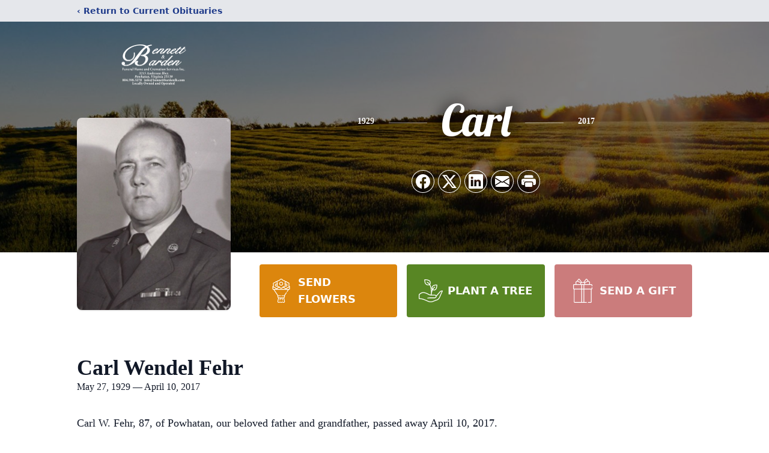

--- FILE ---
content_type: text/html; charset=utf-8
request_url: https://www.google.com/recaptcha/enterprise/anchor?ar=1&k=6LcU_14iAAAAANXmbcrQMkrRsd7DCMM-WgvztW99&co=aHR0cHM6Ly93d3cuYmVubmV0dGJhcmRlbmZoLmNvbTo0NDM.&hl=en&type=image&v=PoyoqOPhxBO7pBk68S4YbpHZ&theme=light&size=invisible&badge=bottomright&anchor-ms=20000&execute-ms=30000&cb=e96tqayx0825
body_size: 48664
content:
<!DOCTYPE HTML><html dir="ltr" lang="en"><head><meta http-equiv="Content-Type" content="text/html; charset=UTF-8">
<meta http-equiv="X-UA-Compatible" content="IE=edge">
<title>reCAPTCHA</title>
<style type="text/css">
/* cyrillic-ext */
@font-face {
  font-family: 'Roboto';
  font-style: normal;
  font-weight: 400;
  font-stretch: 100%;
  src: url(//fonts.gstatic.com/s/roboto/v48/KFO7CnqEu92Fr1ME7kSn66aGLdTylUAMa3GUBHMdazTgWw.woff2) format('woff2');
  unicode-range: U+0460-052F, U+1C80-1C8A, U+20B4, U+2DE0-2DFF, U+A640-A69F, U+FE2E-FE2F;
}
/* cyrillic */
@font-face {
  font-family: 'Roboto';
  font-style: normal;
  font-weight: 400;
  font-stretch: 100%;
  src: url(//fonts.gstatic.com/s/roboto/v48/KFO7CnqEu92Fr1ME7kSn66aGLdTylUAMa3iUBHMdazTgWw.woff2) format('woff2');
  unicode-range: U+0301, U+0400-045F, U+0490-0491, U+04B0-04B1, U+2116;
}
/* greek-ext */
@font-face {
  font-family: 'Roboto';
  font-style: normal;
  font-weight: 400;
  font-stretch: 100%;
  src: url(//fonts.gstatic.com/s/roboto/v48/KFO7CnqEu92Fr1ME7kSn66aGLdTylUAMa3CUBHMdazTgWw.woff2) format('woff2');
  unicode-range: U+1F00-1FFF;
}
/* greek */
@font-face {
  font-family: 'Roboto';
  font-style: normal;
  font-weight: 400;
  font-stretch: 100%;
  src: url(//fonts.gstatic.com/s/roboto/v48/KFO7CnqEu92Fr1ME7kSn66aGLdTylUAMa3-UBHMdazTgWw.woff2) format('woff2');
  unicode-range: U+0370-0377, U+037A-037F, U+0384-038A, U+038C, U+038E-03A1, U+03A3-03FF;
}
/* math */
@font-face {
  font-family: 'Roboto';
  font-style: normal;
  font-weight: 400;
  font-stretch: 100%;
  src: url(//fonts.gstatic.com/s/roboto/v48/KFO7CnqEu92Fr1ME7kSn66aGLdTylUAMawCUBHMdazTgWw.woff2) format('woff2');
  unicode-range: U+0302-0303, U+0305, U+0307-0308, U+0310, U+0312, U+0315, U+031A, U+0326-0327, U+032C, U+032F-0330, U+0332-0333, U+0338, U+033A, U+0346, U+034D, U+0391-03A1, U+03A3-03A9, U+03B1-03C9, U+03D1, U+03D5-03D6, U+03F0-03F1, U+03F4-03F5, U+2016-2017, U+2034-2038, U+203C, U+2040, U+2043, U+2047, U+2050, U+2057, U+205F, U+2070-2071, U+2074-208E, U+2090-209C, U+20D0-20DC, U+20E1, U+20E5-20EF, U+2100-2112, U+2114-2115, U+2117-2121, U+2123-214F, U+2190, U+2192, U+2194-21AE, U+21B0-21E5, U+21F1-21F2, U+21F4-2211, U+2213-2214, U+2216-22FF, U+2308-230B, U+2310, U+2319, U+231C-2321, U+2336-237A, U+237C, U+2395, U+239B-23B7, U+23D0, U+23DC-23E1, U+2474-2475, U+25AF, U+25B3, U+25B7, U+25BD, U+25C1, U+25CA, U+25CC, U+25FB, U+266D-266F, U+27C0-27FF, U+2900-2AFF, U+2B0E-2B11, U+2B30-2B4C, U+2BFE, U+3030, U+FF5B, U+FF5D, U+1D400-1D7FF, U+1EE00-1EEFF;
}
/* symbols */
@font-face {
  font-family: 'Roboto';
  font-style: normal;
  font-weight: 400;
  font-stretch: 100%;
  src: url(//fonts.gstatic.com/s/roboto/v48/KFO7CnqEu92Fr1ME7kSn66aGLdTylUAMaxKUBHMdazTgWw.woff2) format('woff2');
  unicode-range: U+0001-000C, U+000E-001F, U+007F-009F, U+20DD-20E0, U+20E2-20E4, U+2150-218F, U+2190, U+2192, U+2194-2199, U+21AF, U+21E6-21F0, U+21F3, U+2218-2219, U+2299, U+22C4-22C6, U+2300-243F, U+2440-244A, U+2460-24FF, U+25A0-27BF, U+2800-28FF, U+2921-2922, U+2981, U+29BF, U+29EB, U+2B00-2BFF, U+4DC0-4DFF, U+FFF9-FFFB, U+10140-1018E, U+10190-1019C, U+101A0, U+101D0-101FD, U+102E0-102FB, U+10E60-10E7E, U+1D2C0-1D2D3, U+1D2E0-1D37F, U+1F000-1F0FF, U+1F100-1F1AD, U+1F1E6-1F1FF, U+1F30D-1F30F, U+1F315, U+1F31C, U+1F31E, U+1F320-1F32C, U+1F336, U+1F378, U+1F37D, U+1F382, U+1F393-1F39F, U+1F3A7-1F3A8, U+1F3AC-1F3AF, U+1F3C2, U+1F3C4-1F3C6, U+1F3CA-1F3CE, U+1F3D4-1F3E0, U+1F3ED, U+1F3F1-1F3F3, U+1F3F5-1F3F7, U+1F408, U+1F415, U+1F41F, U+1F426, U+1F43F, U+1F441-1F442, U+1F444, U+1F446-1F449, U+1F44C-1F44E, U+1F453, U+1F46A, U+1F47D, U+1F4A3, U+1F4B0, U+1F4B3, U+1F4B9, U+1F4BB, U+1F4BF, U+1F4C8-1F4CB, U+1F4D6, U+1F4DA, U+1F4DF, U+1F4E3-1F4E6, U+1F4EA-1F4ED, U+1F4F7, U+1F4F9-1F4FB, U+1F4FD-1F4FE, U+1F503, U+1F507-1F50B, U+1F50D, U+1F512-1F513, U+1F53E-1F54A, U+1F54F-1F5FA, U+1F610, U+1F650-1F67F, U+1F687, U+1F68D, U+1F691, U+1F694, U+1F698, U+1F6AD, U+1F6B2, U+1F6B9-1F6BA, U+1F6BC, U+1F6C6-1F6CF, U+1F6D3-1F6D7, U+1F6E0-1F6EA, U+1F6F0-1F6F3, U+1F6F7-1F6FC, U+1F700-1F7FF, U+1F800-1F80B, U+1F810-1F847, U+1F850-1F859, U+1F860-1F887, U+1F890-1F8AD, U+1F8B0-1F8BB, U+1F8C0-1F8C1, U+1F900-1F90B, U+1F93B, U+1F946, U+1F984, U+1F996, U+1F9E9, U+1FA00-1FA6F, U+1FA70-1FA7C, U+1FA80-1FA89, U+1FA8F-1FAC6, U+1FACE-1FADC, U+1FADF-1FAE9, U+1FAF0-1FAF8, U+1FB00-1FBFF;
}
/* vietnamese */
@font-face {
  font-family: 'Roboto';
  font-style: normal;
  font-weight: 400;
  font-stretch: 100%;
  src: url(//fonts.gstatic.com/s/roboto/v48/KFO7CnqEu92Fr1ME7kSn66aGLdTylUAMa3OUBHMdazTgWw.woff2) format('woff2');
  unicode-range: U+0102-0103, U+0110-0111, U+0128-0129, U+0168-0169, U+01A0-01A1, U+01AF-01B0, U+0300-0301, U+0303-0304, U+0308-0309, U+0323, U+0329, U+1EA0-1EF9, U+20AB;
}
/* latin-ext */
@font-face {
  font-family: 'Roboto';
  font-style: normal;
  font-weight: 400;
  font-stretch: 100%;
  src: url(//fonts.gstatic.com/s/roboto/v48/KFO7CnqEu92Fr1ME7kSn66aGLdTylUAMa3KUBHMdazTgWw.woff2) format('woff2');
  unicode-range: U+0100-02BA, U+02BD-02C5, U+02C7-02CC, U+02CE-02D7, U+02DD-02FF, U+0304, U+0308, U+0329, U+1D00-1DBF, U+1E00-1E9F, U+1EF2-1EFF, U+2020, U+20A0-20AB, U+20AD-20C0, U+2113, U+2C60-2C7F, U+A720-A7FF;
}
/* latin */
@font-face {
  font-family: 'Roboto';
  font-style: normal;
  font-weight: 400;
  font-stretch: 100%;
  src: url(//fonts.gstatic.com/s/roboto/v48/KFO7CnqEu92Fr1ME7kSn66aGLdTylUAMa3yUBHMdazQ.woff2) format('woff2');
  unicode-range: U+0000-00FF, U+0131, U+0152-0153, U+02BB-02BC, U+02C6, U+02DA, U+02DC, U+0304, U+0308, U+0329, U+2000-206F, U+20AC, U+2122, U+2191, U+2193, U+2212, U+2215, U+FEFF, U+FFFD;
}
/* cyrillic-ext */
@font-face {
  font-family: 'Roboto';
  font-style: normal;
  font-weight: 500;
  font-stretch: 100%;
  src: url(//fonts.gstatic.com/s/roboto/v48/KFO7CnqEu92Fr1ME7kSn66aGLdTylUAMa3GUBHMdazTgWw.woff2) format('woff2');
  unicode-range: U+0460-052F, U+1C80-1C8A, U+20B4, U+2DE0-2DFF, U+A640-A69F, U+FE2E-FE2F;
}
/* cyrillic */
@font-face {
  font-family: 'Roboto';
  font-style: normal;
  font-weight: 500;
  font-stretch: 100%;
  src: url(//fonts.gstatic.com/s/roboto/v48/KFO7CnqEu92Fr1ME7kSn66aGLdTylUAMa3iUBHMdazTgWw.woff2) format('woff2');
  unicode-range: U+0301, U+0400-045F, U+0490-0491, U+04B0-04B1, U+2116;
}
/* greek-ext */
@font-face {
  font-family: 'Roboto';
  font-style: normal;
  font-weight: 500;
  font-stretch: 100%;
  src: url(//fonts.gstatic.com/s/roboto/v48/KFO7CnqEu92Fr1ME7kSn66aGLdTylUAMa3CUBHMdazTgWw.woff2) format('woff2');
  unicode-range: U+1F00-1FFF;
}
/* greek */
@font-face {
  font-family: 'Roboto';
  font-style: normal;
  font-weight: 500;
  font-stretch: 100%;
  src: url(//fonts.gstatic.com/s/roboto/v48/KFO7CnqEu92Fr1ME7kSn66aGLdTylUAMa3-UBHMdazTgWw.woff2) format('woff2');
  unicode-range: U+0370-0377, U+037A-037F, U+0384-038A, U+038C, U+038E-03A1, U+03A3-03FF;
}
/* math */
@font-face {
  font-family: 'Roboto';
  font-style: normal;
  font-weight: 500;
  font-stretch: 100%;
  src: url(//fonts.gstatic.com/s/roboto/v48/KFO7CnqEu92Fr1ME7kSn66aGLdTylUAMawCUBHMdazTgWw.woff2) format('woff2');
  unicode-range: U+0302-0303, U+0305, U+0307-0308, U+0310, U+0312, U+0315, U+031A, U+0326-0327, U+032C, U+032F-0330, U+0332-0333, U+0338, U+033A, U+0346, U+034D, U+0391-03A1, U+03A3-03A9, U+03B1-03C9, U+03D1, U+03D5-03D6, U+03F0-03F1, U+03F4-03F5, U+2016-2017, U+2034-2038, U+203C, U+2040, U+2043, U+2047, U+2050, U+2057, U+205F, U+2070-2071, U+2074-208E, U+2090-209C, U+20D0-20DC, U+20E1, U+20E5-20EF, U+2100-2112, U+2114-2115, U+2117-2121, U+2123-214F, U+2190, U+2192, U+2194-21AE, U+21B0-21E5, U+21F1-21F2, U+21F4-2211, U+2213-2214, U+2216-22FF, U+2308-230B, U+2310, U+2319, U+231C-2321, U+2336-237A, U+237C, U+2395, U+239B-23B7, U+23D0, U+23DC-23E1, U+2474-2475, U+25AF, U+25B3, U+25B7, U+25BD, U+25C1, U+25CA, U+25CC, U+25FB, U+266D-266F, U+27C0-27FF, U+2900-2AFF, U+2B0E-2B11, U+2B30-2B4C, U+2BFE, U+3030, U+FF5B, U+FF5D, U+1D400-1D7FF, U+1EE00-1EEFF;
}
/* symbols */
@font-face {
  font-family: 'Roboto';
  font-style: normal;
  font-weight: 500;
  font-stretch: 100%;
  src: url(//fonts.gstatic.com/s/roboto/v48/KFO7CnqEu92Fr1ME7kSn66aGLdTylUAMaxKUBHMdazTgWw.woff2) format('woff2');
  unicode-range: U+0001-000C, U+000E-001F, U+007F-009F, U+20DD-20E0, U+20E2-20E4, U+2150-218F, U+2190, U+2192, U+2194-2199, U+21AF, U+21E6-21F0, U+21F3, U+2218-2219, U+2299, U+22C4-22C6, U+2300-243F, U+2440-244A, U+2460-24FF, U+25A0-27BF, U+2800-28FF, U+2921-2922, U+2981, U+29BF, U+29EB, U+2B00-2BFF, U+4DC0-4DFF, U+FFF9-FFFB, U+10140-1018E, U+10190-1019C, U+101A0, U+101D0-101FD, U+102E0-102FB, U+10E60-10E7E, U+1D2C0-1D2D3, U+1D2E0-1D37F, U+1F000-1F0FF, U+1F100-1F1AD, U+1F1E6-1F1FF, U+1F30D-1F30F, U+1F315, U+1F31C, U+1F31E, U+1F320-1F32C, U+1F336, U+1F378, U+1F37D, U+1F382, U+1F393-1F39F, U+1F3A7-1F3A8, U+1F3AC-1F3AF, U+1F3C2, U+1F3C4-1F3C6, U+1F3CA-1F3CE, U+1F3D4-1F3E0, U+1F3ED, U+1F3F1-1F3F3, U+1F3F5-1F3F7, U+1F408, U+1F415, U+1F41F, U+1F426, U+1F43F, U+1F441-1F442, U+1F444, U+1F446-1F449, U+1F44C-1F44E, U+1F453, U+1F46A, U+1F47D, U+1F4A3, U+1F4B0, U+1F4B3, U+1F4B9, U+1F4BB, U+1F4BF, U+1F4C8-1F4CB, U+1F4D6, U+1F4DA, U+1F4DF, U+1F4E3-1F4E6, U+1F4EA-1F4ED, U+1F4F7, U+1F4F9-1F4FB, U+1F4FD-1F4FE, U+1F503, U+1F507-1F50B, U+1F50D, U+1F512-1F513, U+1F53E-1F54A, U+1F54F-1F5FA, U+1F610, U+1F650-1F67F, U+1F687, U+1F68D, U+1F691, U+1F694, U+1F698, U+1F6AD, U+1F6B2, U+1F6B9-1F6BA, U+1F6BC, U+1F6C6-1F6CF, U+1F6D3-1F6D7, U+1F6E0-1F6EA, U+1F6F0-1F6F3, U+1F6F7-1F6FC, U+1F700-1F7FF, U+1F800-1F80B, U+1F810-1F847, U+1F850-1F859, U+1F860-1F887, U+1F890-1F8AD, U+1F8B0-1F8BB, U+1F8C0-1F8C1, U+1F900-1F90B, U+1F93B, U+1F946, U+1F984, U+1F996, U+1F9E9, U+1FA00-1FA6F, U+1FA70-1FA7C, U+1FA80-1FA89, U+1FA8F-1FAC6, U+1FACE-1FADC, U+1FADF-1FAE9, U+1FAF0-1FAF8, U+1FB00-1FBFF;
}
/* vietnamese */
@font-face {
  font-family: 'Roboto';
  font-style: normal;
  font-weight: 500;
  font-stretch: 100%;
  src: url(//fonts.gstatic.com/s/roboto/v48/KFO7CnqEu92Fr1ME7kSn66aGLdTylUAMa3OUBHMdazTgWw.woff2) format('woff2');
  unicode-range: U+0102-0103, U+0110-0111, U+0128-0129, U+0168-0169, U+01A0-01A1, U+01AF-01B0, U+0300-0301, U+0303-0304, U+0308-0309, U+0323, U+0329, U+1EA0-1EF9, U+20AB;
}
/* latin-ext */
@font-face {
  font-family: 'Roboto';
  font-style: normal;
  font-weight: 500;
  font-stretch: 100%;
  src: url(//fonts.gstatic.com/s/roboto/v48/KFO7CnqEu92Fr1ME7kSn66aGLdTylUAMa3KUBHMdazTgWw.woff2) format('woff2');
  unicode-range: U+0100-02BA, U+02BD-02C5, U+02C7-02CC, U+02CE-02D7, U+02DD-02FF, U+0304, U+0308, U+0329, U+1D00-1DBF, U+1E00-1E9F, U+1EF2-1EFF, U+2020, U+20A0-20AB, U+20AD-20C0, U+2113, U+2C60-2C7F, U+A720-A7FF;
}
/* latin */
@font-face {
  font-family: 'Roboto';
  font-style: normal;
  font-weight: 500;
  font-stretch: 100%;
  src: url(//fonts.gstatic.com/s/roboto/v48/KFO7CnqEu92Fr1ME7kSn66aGLdTylUAMa3yUBHMdazQ.woff2) format('woff2');
  unicode-range: U+0000-00FF, U+0131, U+0152-0153, U+02BB-02BC, U+02C6, U+02DA, U+02DC, U+0304, U+0308, U+0329, U+2000-206F, U+20AC, U+2122, U+2191, U+2193, U+2212, U+2215, U+FEFF, U+FFFD;
}
/* cyrillic-ext */
@font-face {
  font-family: 'Roboto';
  font-style: normal;
  font-weight: 900;
  font-stretch: 100%;
  src: url(//fonts.gstatic.com/s/roboto/v48/KFO7CnqEu92Fr1ME7kSn66aGLdTylUAMa3GUBHMdazTgWw.woff2) format('woff2');
  unicode-range: U+0460-052F, U+1C80-1C8A, U+20B4, U+2DE0-2DFF, U+A640-A69F, U+FE2E-FE2F;
}
/* cyrillic */
@font-face {
  font-family: 'Roboto';
  font-style: normal;
  font-weight: 900;
  font-stretch: 100%;
  src: url(//fonts.gstatic.com/s/roboto/v48/KFO7CnqEu92Fr1ME7kSn66aGLdTylUAMa3iUBHMdazTgWw.woff2) format('woff2');
  unicode-range: U+0301, U+0400-045F, U+0490-0491, U+04B0-04B1, U+2116;
}
/* greek-ext */
@font-face {
  font-family: 'Roboto';
  font-style: normal;
  font-weight: 900;
  font-stretch: 100%;
  src: url(//fonts.gstatic.com/s/roboto/v48/KFO7CnqEu92Fr1ME7kSn66aGLdTylUAMa3CUBHMdazTgWw.woff2) format('woff2');
  unicode-range: U+1F00-1FFF;
}
/* greek */
@font-face {
  font-family: 'Roboto';
  font-style: normal;
  font-weight: 900;
  font-stretch: 100%;
  src: url(//fonts.gstatic.com/s/roboto/v48/KFO7CnqEu92Fr1ME7kSn66aGLdTylUAMa3-UBHMdazTgWw.woff2) format('woff2');
  unicode-range: U+0370-0377, U+037A-037F, U+0384-038A, U+038C, U+038E-03A1, U+03A3-03FF;
}
/* math */
@font-face {
  font-family: 'Roboto';
  font-style: normal;
  font-weight: 900;
  font-stretch: 100%;
  src: url(//fonts.gstatic.com/s/roboto/v48/KFO7CnqEu92Fr1ME7kSn66aGLdTylUAMawCUBHMdazTgWw.woff2) format('woff2');
  unicode-range: U+0302-0303, U+0305, U+0307-0308, U+0310, U+0312, U+0315, U+031A, U+0326-0327, U+032C, U+032F-0330, U+0332-0333, U+0338, U+033A, U+0346, U+034D, U+0391-03A1, U+03A3-03A9, U+03B1-03C9, U+03D1, U+03D5-03D6, U+03F0-03F1, U+03F4-03F5, U+2016-2017, U+2034-2038, U+203C, U+2040, U+2043, U+2047, U+2050, U+2057, U+205F, U+2070-2071, U+2074-208E, U+2090-209C, U+20D0-20DC, U+20E1, U+20E5-20EF, U+2100-2112, U+2114-2115, U+2117-2121, U+2123-214F, U+2190, U+2192, U+2194-21AE, U+21B0-21E5, U+21F1-21F2, U+21F4-2211, U+2213-2214, U+2216-22FF, U+2308-230B, U+2310, U+2319, U+231C-2321, U+2336-237A, U+237C, U+2395, U+239B-23B7, U+23D0, U+23DC-23E1, U+2474-2475, U+25AF, U+25B3, U+25B7, U+25BD, U+25C1, U+25CA, U+25CC, U+25FB, U+266D-266F, U+27C0-27FF, U+2900-2AFF, U+2B0E-2B11, U+2B30-2B4C, U+2BFE, U+3030, U+FF5B, U+FF5D, U+1D400-1D7FF, U+1EE00-1EEFF;
}
/* symbols */
@font-face {
  font-family: 'Roboto';
  font-style: normal;
  font-weight: 900;
  font-stretch: 100%;
  src: url(//fonts.gstatic.com/s/roboto/v48/KFO7CnqEu92Fr1ME7kSn66aGLdTylUAMaxKUBHMdazTgWw.woff2) format('woff2');
  unicode-range: U+0001-000C, U+000E-001F, U+007F-009F, U+20DD-20E0, U+20E2-20E4, U+2150-218F, U+2190, U+2192, U+2194-2199, U+21AF, U+21E6-21F0, U+21F3, U+2218-2219, U+2299, U+22C4-22C6, U+2300-243F, U+2440-244A, U+2460-24FF, U+25A0-27BF, U+2800-28FF, U+2921-2922, U+2981, U+29BF, U+29EB, U+2B00-2BFF, U+4DC0-4DFF, U+FFF9-FFFB, U+10140-1018E, U+10190-1019C, U+101A0, U+101D0-101FD, U+102E0-102FB, U+10E60-10E7E, U+1D2C0-1D2D3, U+1D2E0-1D37F, U+1F000-1F0FF, U+1F100-1F1AD, U+1F1E6-1F1FF, U+1F30D-1F30F, U+1F315, U+1F31C, U+1F31E, U+1F320-1F32C, U+1F336, U+1F378, U+1F37D, U+1F382, U+1F393-1F39F, U+1F3A7-1F3A8, U+1F3AC-1F3AF, U+1F3C2, U+1F3C4-1F3C6, U+1F3CA-1F3CE, U+1F3D4-1F3E0, U+1F3ED, U+1F3F1-1F3F3, U+1F3F5-1F3F7, U+1F408, U+1F415, U+1F41F, U+1F426, U+1F43F, U+1F441-1F442, U+1F444, U+1F446-1F449, U+1F44C-1F44E, U+1F453, U+1F46A, U+1F47D, U+1F4A3, U+1F4B0, U+1F4B3, U+1F4B9, U+1F4BB, U+1F4BF, U+1F4C8-1F4CB, U+1F4D6, U+1F4DA, U+1F4DF, U+1F4E3-1F4E6, U+1F4EA-1F4ED, U+1F4F7, U+1F4F9-1F4FB, U+1F4FD-1F4FE, U+1F503, U+1F507-1F50B, U+1F50D, U+1F512-1F513, U+1F53E-1F54A, U+1F54F-1F5FA, U+1F610, U+1F650-1F67F, U+1F687, U+1F68D, U+1F691, U+1F694, U+1F698, U+1F6AD, U+1F6B2, U+1F6B9-1F6BA, U+1F6BC, U+1F6C6-1F6CF, U+1F6D3-1F6D7, U+1F6E0-1F6EA, U+1F6F0-1F6F3, U+1F6F7-1F6FC, U+1F700-1F7FF, U+1F800-1F80B, U+1F810-1F847, U+1F850-1F859, U+1F860-1F887, U+1F890-1F8AD, U+1F8B0-1F8BB, U+1F8C0-1F8C1, U+1F900-1F90B, U+1F93B, U+1F946, U+1F984, U+1F996, U+1F9E9, U+1FA00-1FA6F, U+1FA70-1FA7C, U+1FA80-1FA89, U+1FA8F-1FAC6, U+1FACE-1FADC, U+1FADF-1FAE9, U+1FAF0-1FAF8, U+1FB00-1FBFF;
}
/* vietnamese */
@font-face {
  font-family: 'Roboto';
  font-style: normal;
  font-weight: 900;
  font-stretch: 100%;
  src: url(//fonts.gstatic.com/s/roboto/v48/KFO7CnqEu92Fr1ME7kSn66aGLdTylUAMa3OUBHMdazTgWw.woff2) format('woff2');
  unicode-range: U+0102-0103, U+0110-0111, U+0128-0129, U+0168-0169, U+01A0-01A1, U+01AF-01B0, U+0300-0301, U+0303-0304, U+0308-0309, U+0323, U+0329, U+1EA0-1EF9, U+20AB;
}
/* latin-ext */
@font-face {
  font-family: 'Roboto';
  font-style: normal;
  font-weight: 900;
  font-stretch: 100%;
  src: url(//fonts.gstatic.com/s/roboto/v48/KFO7CnqEu92Fr1ME7kSn66aGLdTylUAMa3KUBHMdazTgWw.woff2) format('woff2');
  unicode-range: U+0100-02BA, U+02BD-02C5, U+02C7-02CC, U+02CE-02D7, U+02DD-02FF, U+0304, U+0308, U+0329, U+1D00-1DBF, U+1E00-1E9F, U+1EF2-1EFF, U+2020, U+20A0-20AB, U+20AD-20C0, U+2113, U+2C60-2C7F, U+A720-A7FF;
}
/* latin */
@font-face {
  font-family: 'Roboto';
  font-style: normal;
  font-weight: 900;
  font-stretch: 100%;
  src: url(//fonts.gstatic.com/s/roboto/v48/KFO7CnqEu92Fr1ME7kSn66aGLdTylUAMa3yUBHMdazQ.woff2) format('woff2');
  unicode-range: U+0000-00FF, U+0131, U+0152-0153, U+02BB-02BC, U+02C6, U+02DA, U+02DC, U+0304, U+0308, U+0329, U+2000-206F, U+20AC, U+2122, U+2191, U+2193, U+2212, U+2215, U+FEFF, U+FFFD;
}

</style>
<link rel="stylesheet" type="text/css" href="https://www.gstatic.com/recaptcha/releases/PoyoqOPhxBO7pBk68S4YbpHZ/styles__ltr.css">
<script nonce="Ue5bXnUCrZb1bC1T246l9Q" type="text/javascript">window['__recaptcha_api'] = 'https://www.google.com/recaptcha/enterprise/';</script>
<script type="text/javascript" src="https://www.gstatic.com/recaptcha/releases/PoyoqOPhxBO7pBk68S4YbpHZ/recaptcha__en.js" nonce="Ue5bXnUCrZb1bC1T246l9Q">
      
    </script></head>
<body><div id="rc-anchor-alert" class="rc-anchor-alert"></div>
<input type="hidden" id="recaptcha-token" value="[base64]">
<script type="text/javascript" nonce="Ue5bXnUCrZb1bC1T246l9Q">
      recaptcha.anchor.Main.init("[\x22ainput\x22,[\x22bgdata\x22,\x22\x22,\[base64]/[base64]/[base64]/ZyhXLGgpOnEoW04sMjEsbF0sVywwKSxoKSxmYWxzZSxmYWxzZSl9Y2F0Y2goayl7RygzNTgsVyk/[base64]/[base64]/[base64]/[base64]/[base64]/[base64]/[base64]/bmV3IEJbT10oRFswXSk6dz09Mj9uZXcgQltPXShEWzBdLERbMV0pOnc9PTM/bmV3IEJbT10oRFswXSxEWzFdLERbMl0pOnc9PTQ/[base64]/[base64]/[base64]/[base64]/[base64]\\u003d\x22,\[base64]\\u003d\x22,\x22J8K3HDcrY3szAx0xwrDCl1LDqg/Co8Ocw6Evwocmw6zDisKLw61sRMOFwrvDu8OEOA7CnmbDhsKfwqA8wqEkw4Q/NnTCtWBuw7cOfzvCmMOpEsO5cnnCum0IIMOawroBdW8NN8ODw4bCqSUvwobDocK8w4vDjMO+HRtWQcKCwrzCssOXXj/[base64]/DrSTDqio5AsKYB8O1RwfDgcKLHEwbw4zCmy7Cjmk5wr/DvMKcw4MKwq3CuMOdKcKKNMK7EsOGwrMJOz7CqX5HYg7CgMO8ahElL8KDwos3wrMlQcOFw4pXw71hwqhTVcO0K8K8w7NbRTZuw6N9woHCucO5ccOjZSDCjsOUw5d3w6/DjcKPZ8OXw5PDq8OkwqQ+w77CicO/BEXDklYzwqPDr8O9Z2JBScOYC3fDocKewqhcw5HDjMOTwqE8wqTDtEp4w7FgwrY/wqsaZhTCiWnCglrClFzCpsOIdELCh2VRbsK1aCPCjsO8w4oJDCBhYXliLMOUw7DCicOWLnjDkgQPGlcmYHLCiyNLUhU/XQUAa8KUPn3DncO3IMKqwrXDjcKsRU8+RRvCnsOYdcKbw5/Dtk3Dg1PDpcOfwqnCjT9YCMKzwqfCginCsHfCqsKDwpjDmsOKTGNrMFbDmEUbSi9EI8OpwqDCq3hyQ1ZzcjHCvcKcdcODfMOWPcKMP8Ojwop6KgXDuMOeHVTDs8Kvw5gCCcOvw5d4wo7CtndKwozDqlU4PcOEbsOdW8OgWlfClVXDpyt9wr/DuR/Co2UyFWnDu8K2OcO5Wy/DrEJ6KcKVwqhsMgnClzxLw5ppw5rCncO5wp5pXWzClw/CvSgGw73Dkj0CwoXDm19iwqXCjUlDw7LCnCs/wpYXw5c0wrcLw51Tw6whIcKCwqLDv0XCm8O6I8KEX8KywrzCgTdRSSElY8KDw4TCvMO8HMKGwolywoAREDhaworCpmQAw7fCtBZcw7vClHtLw5E+w7TDlgUAwpcZw6TCt8KtbnzDmhZPacOzXcKLwo3CicO2dgs/DMOhw67CsyPDlcKaw5zDnMO7d8KBPy0Ufxgfw47ClWV4w4/[base64]/MsOxE8OZPcKRw55jI8KCw5rCvMOVV8K7w4fDhcOcFFDDrcKow5sGM37CogLDjik4O8Ksdm45w7bClkTDicO4PVPCoWN8w6cXwqPCk8KOwpzCh8Knfw/ConrCu8Kiw5/CsMOWSMO8w4gYwrHCksKlNnUkewULP8K/wp3CsV3DqGLCgxAewqUGwozCpsOoO8KlWEvDn3gLb8ODwqHCg3lbV1wywo3CsDhdw4JsSn/[base64]/w4PDt8K5d3BJwpXCtipcACXCv8KSJsOJwoTDssOGw6AVw5HDucK2w6fCo8KQOGDCjwNvw43CtVbCplvDlMOYwqQJQcKpScOAGQ3ColQIw5fDj8K/wqd5w5TCjsKWwprDrRILM8Oyw6TCpsKxw5BhBsOXXHfCg8OnEDnCjMK+QMKhHXdyXGF4w60wRUpXT8OvSsOqw6XCosKpwoIOQ8K3acKmVx5wMcKAw7DDt1rDnX3Ck3LCslYxAMKWWsO4w50dw7EIwrRnEC/CmcKGXQ/[base64]/CscOYw5teRCBfDnXCrFknw4jChsOsw5fCmHlRwpvDnhZUw7LDmg5Mw7UUesKkwoBXBsKYw54YayYfw63DqkpfI1EDV8K9w45GdyQiGMKfZwvDscKAI27Ch8KgN8OAIHPDpcKCw5dpM8Khw4ZQwqbDv3RKw4DCt1TDmWnCpcKqw6HCiDZaAsO0w5AqXj/CscKcIkYcw4c/K8OPaz1KccOWwqhDYcKEwp/[base64]/Dk8OVcMKfw4QSwonCoDAlAcOdw447w4nCqybChkXCtmoiwrFIMlTCjHrDuABOwrzDhcOqMgVjw4BDKEXDhsOXw6/CsSTDjB7DiRjCtsOEwoFBw4ccw6bCnlrCjMKkQ8K3w7k9TXVNw4EVwp9QX2QLY8Kew50CwqPDoSQAwp/[base64]/[base64]/w7Y2wqEgOh/DgMOPwoc4DcOPwpEheMOJZcK3KsO7Iy8Aw6cbwoVCw7bDiGLCqifCvMODwozCtMK/McKpw4rCuBDDp8ONX8OeYXI2FjorOsKfw5zCswMfw5zCo1bCthHCnQR0wpnDoMKSw7QwLXQhwpPCn1/DjcOQH3k3wq9qR8Kaw5EawodTw7vChWPDoE9Gw5sbwrU5wo/DgcKMwoHDmcKcw4wFLMKXw7LCuQPDhsKeT0bDplfCtcO5QiLCk8KfOWHCksO3w448TiIIwqTDlW4zYMOmV8OBwrfCjj7Cl8OkBcO1w4zDmAleWjnDhh/Dt8Kdwrhdwr/CgsOPwpvDqTbDvsKqw4DCkT44wqPCkifDpsKlISk/KRnDj8OSVjvDksOQwrcyw6PCk1kGw7pCw7zDliXDocO6w67ChsObGcOvP8Oed8OHVMOFwphkE8K1wpnDqzBZecO+HcK7f8OlD8OFIhXChMK1w6IiXgnDlH/[base64]/CiSzDkcOJw7YCwroNw4Ffw5wcwpXDv8OCw7nCrMOkF8K7w69tw6PCpDwqb8OhDMKpw57DssOnwqXDocKSQMK7w5TCug9uw6Fgw5F5fhPDlXLDrAJ+VgIIw4lxAsO7FcKOw7JMEMKhDcOUNRQIwq3Cn8KjwoDCk37Drg/CiS1lw4sNwpNzwrPDknd+wrjDhRk5AMOGwqV6wpDDtsK4wp12w5E6GcKaA3nCgEAKD8KMMWAiw4bDusK8e8KJFSUNw45Yf8KyHMKYw7Zjw6HCqcOYDxofw6ohwp/CiSbCosOQa8OMMD/[base64]/w6jDh8Ksw7rDpsKxw6TCrwAcw48CO8OFNnLDoiDCu1lYwqIEOSM8M8KNwo1FLmgGbVTCsRjCpMKMOcKeKELCjyULw71vw4bCuEVhw7IRWxnCqcOcwo9Yw6HCvcOGOF4AwozCtMOcw5BnKcOjw7IAw5/DvMKMwpcmw5kKw6zCr8O5SCnCkDDCtsOqYWhcwrFQLHbDnMKVLMKrw6dnw5FPw4PDi8KCw5lkwqTCocOew4vDlE9eYyDCn8KawpnDgWZNwol/wprCrXl5w6jCplzDt8Okw51fw7vCrcKxwosNeMOmJMO6wpTCucKwwqtrCXk1w4l7w77CqT7DlT0KQhoBNG7CgsKGVcK4wpchD8OWZsKEZhpxVsOQBTADwrtCw5UBYsKtXsOlwqfCpGPCnDYDXsKWwqnDkDUuUcKKKMO8WFc0w6vDm8OxGG/Dl8KHw4IUfyvDo8KQw4hWe8KORyfDrVx9wqxiwr3DjcOLfcOiwoPCosKpwpHDp3R8w6zDicKwDRDDm8KQw6l0NMOAHjEPf8KLBcO8wp/DvWojZcOASMOewp7CqgvCisKPXsORBSvCrcKIGMKhw40ZYAYZTsKdJcO5wqbCuMKpw6xbeMKyK8Oyw6dWwr7DtsKdGn/[base64]/w7hEw6bCs8Ofw788wqvDsCNkwpLCvAXCgRbCksKYw75XwqTCm8Oxw6sAw7PDkcOJw4XDlsOYSMKxB0TDtA4FwoLCnsKCwqFJwqfDocOPwqEjABzDjcOxw7UrwqR/wobCkFFQw4E4wpXDlmdvw4AHEkPCssOXw6cKEC8Gw7LDksKnS3ZMb8Khw7MxwpFJaUgGccKQw7ZaDW46HihOwoMGAcO/w6NSwoY9w5zCvsK2w7l0OsKkf2LDqMOIwqPCtcKOw7pKB8OoDsOZwp7DgQRyQcOXwq3DnsK/w4QEw4jDonxJesKNIEkTUcKaw5krPsK9a8OSAQfCoGNRZMKTEHDCh8OyDXPDt8KWw7vDicOXDcOewpXCk3fChcOXw7XDrwvDjEnDjsO/HcKDw6EVVhMQwqBCFT0ww5PCmMOWw7jCisKGwoLDocOAwr1bJMOdwpjDlMK/w6sXdQHDoEQdDkUbw4Exw45awrfCnlbDoHw+PhfCkcKYVgrDkTXDsMOtCAPCvsOBw7DCr8KefWJaPiF6OMKVwpEHCAfDm2Vpw67Cm1xow7BywqnDlMOkfMObw6nDqcKDOlvCvMK/[base64]/CrcOkXUQqF0nChEbCtsO3woVrVD5lw7jDmx83blrCtGTDmA4rUDnChsK/QsOnV09owotlDsK7w7s3cm8+WsOhw7XCq8KKORVhw7/[base64]/Ck1bDo8O/[base64]/DuVPChsOPwqHCvsKKwr/DjcKiKEFFw7BbRDNiasOHZQHDgMOGS8OxEsKFw7zDt3fDhwUqwrl7w4QewpPDt39EMcOewrLClF5Iw6V7GMKfwp7Cn8OTw6p9O8K+NCBvw7vDpMKYAMKAcsKCZcKRwoMuw4XCj3giw5Z9Dh1sw7/DtMO1wp/CrmhMT8O/w6/Ds8K1Y8OPAcKQRjs5wqIaw7PCpsKDw6XCnMObBsOwwpZlwqUJRMOjw4XCmFZDUcOzH8OswrZ/C27CnUDDgFLDq2zDjcKnw6hQw63DqMOYw41IT2rCjx7DlyNBw6xbSV3CmHrCh8Kbw7cjHmYnwpDCuMKXw4PDs8KwOhZbw7RUwpsCMj9cTcK+eiDDgMO6w7fClsKiwpLDtcOawrXCoDfCu8OELwHCpA88HnJnwq/DvcOaI8KNP8KhMD7Di8KPw5AJTcKhIW5+VsKuRMKjZSjCvEXDmcOtwoXDgcOzeMOJwpvDssKxwqzDnkwvwqNew5M4Bl0vVy9BwqvDq33Cs3/CihXDjzDDrn/[base64]/ClMKCwqbDisOkwr7CvcK0N8KFCsOrZEw4TsO5H8KYKMKEw54owrJfayQNX8KRw4k/XcOUw7zDpcOww4NeNznCt8KWFcOhwrnCrUXDvDlVwokcwokzwq0vFcKBWsK0w6xnc2nCrSrClnDChsK5XjE/YQkxw43Cq3tcJ8KlwrR6w6NEworDkHnCsMO0D8KmGsKSYcOfwpoDwpkHdTsDM0djwowXw6Q/w6I5awTCkcKbbMOrw7hwwpfCscKVw4jCsW5swp/Ch8KxAMKNwozDp8KTK3bCiXzCssK8wqPDksKHYsOPOXzDqMKlwqrDpV/CncO5IzjChsK5Sks5w6kBw4nDiGHDtmvDiMKhw7gfI37DsQzDg8KBa8KDZcKwa8KARwTCmyRnwr1fecKfCTBhRCZswqbCpcOJPEXDhMO6w6XDrMOGdVshRxbDnMOwYMOxViUYJmVZw53CpCZzw4zDjsODHgIMw7/DqMKmwr43w4Faw7jCiEJiw40CFjIWw4HDtcKhwqnCinrDlz9QdsKnDMOxwpPDjsODw54xOV1SeUUxWMOEQ8KcE8KPOkbCtcOVb8KaEMODwr3DmQzDhV0pXx4lw67DnMKUDSjDlMO/KEDCpcOgS1jDpFXDunnDrl3Cj8Kow6N9w7zCl2w6a2HDocOqRMKNwolATG3Cg8KXLhk4wpEHBj8YDGY+w4zCn8K4wol9wrXDgsOoN8O+KMKKABbDl8K0AsODIMOnw4hdbgvCqsO/[base64]/TcO3T8ONI8KEw7fCjFfDilHDhMKATRvCpR3ClcOuZMKNwrHDu8O0w4xcw5nCjWRZH3/CuMKzw4PDhCvDsMKewos5CMKwEcOhasK5w7wtw6nCk3TCp0bChS7Di1rDtkjDocKiwoIuw4nCm8Olw6dBw6txw7gpwrIbwqTDhsOWVUnDuA7Ctn3DnMOyesK8S8KfAsKcNMO9AcKYB1x9QT/Cu8KiEsO8wq4iNQAAHMOzwqpgPsOwN8O0VMK7wrPDpMOXwohqR8OPEwLCj23DvmnCjnDCrG9pwpMWYVg8UMOgworDuGXDhAIpw4nCpm3CosOzacK/woJowqfDjcOFwrJDwqjCrcOhw5QBw7U1wpPDsMKFwpzChBrChknCjsOgcGfCisKTWsKzworCvHbCksKjwpdfLMKRw7M8JcO/[base64]/[base64]/DscK5w7I2D8OeRsOHw47DrcK/w7BawrTDvMOTXjB5PUV6w7heEF45w49Ew4QgZSjCucKHwq0xwoQEZ2PChcO4TVPCm0Ndw6/CnMKpXXLDux4jw7LDsMKrw6/[base64]/W8Kbw4BDESttwoHCu0IXI2Yqw6nDmMO9RcOew7sWwoBtwoRvw6HDmnR6ejJVNGhHDGvDusO0fwpRKBbDkzTDpRDDjsOJH3BpI1IHXcKGw4XDqEdIFz8yw4nDoMOdPcOvw6cVbMOmGGkdInPCj8KhBD7DlTplUsO8w7jCgMKJKcKACcKTHgPDrcOQwpbDmiDDqVVNS8K/wovDmcOQw6RLw5tdwobCqhDDhxZOBcOCwqTCiMKvNhhdT8Kzw7pxwq/DvknCg8O3UgM4w4QkwpFMd8KfaixOYMOoccK+w7jDnzNcwrYewo3DjXs/[base64]/[base64]/Cn8KTw6PDsHEdw73CjsOCRi8lw6wfNsKZQsKaQBDCksKawr9vC0bDmsOBOMK/w50ewp7DmwzCoh/DvStqw5VBwonDr8O0wqg0L1rDrMOFwoXDlg1uw6jDh8KxBsOCw7bDtxHDkMOIw4/Cq8OqwrrDjcO2wo3DpW/[base64]/DuxLClV0UfcOtwoLCj8KpecKaw7Nfwp/DrsKewrV5wpkUw6R+AcOTwpZ7X8O3wq42w5tEacKLwqNpw4jCklcCwpjCosO5Ln7CiSs9Fz7CkcKzesOLw7rCm8O+wqMpWW/DlsOew6XCrcKCdMOnKVLCpSt4w4xiw4vCucKowoXCusKRVMK0w7hSwpMmwovDvsKEZEB3SXVGwqpNwocCwo/CkcKKw5LDqS7Djm7DlcK7Ii3CssKIbsOldcODQMKVQgfDtsODw4gdw4TCmytDGSfDn8KiwqQ2e8KxRWfCqkXDhlEywp16b393wpNpQ8OYFGvDrFPCjcOgwqhCwpo4wqbCk3bDr8KdwrhhwrdwwrVMwqYyQyrCmsKpwrQqBsOjWsOYwoF/fA53KDQtGcOGw58mw4LDoXg7wpXDpxsyUsK8csKtVcKLIcO3wrFhOcO5wpkUwqfDonlewoh7TsKvwqAIfBx8woFmJlTDjzVQwpJOdsOcwqvCmcOFFkVnw4x/GSHCgzPDm8KPw5ZOwoQBw43DqnTCusOKwofDi8OWZRUtw53CiGPDrsOBcSvDq8OVEcKowqvCsyfDgcOlFsKsZl/CiSlVwq3DlcOSEMO0w77CnMOPw7XDjU4Fw7zCgRAVwptsw7MVw5DCosOqcGvDrFY4SioWVj5PMMKBw6UuHsOkw7dlw6zDnMKHN8O8wo5dEw88w6AaGxRww4gtF8KOOB4VwpHDksKqwqkcbMOpQ8OQwonCgMKPwodJwqnCjMKKEsKlwqjDmX/DgjEXFcKdKSXClibCsGo8HXvDvsKgw7Ynw65LCcKHaS3DmMOew5nDhcK/[base64]/wp/CksOLwr3Cs8O+w6VRe8KBMzYywozCs8OKZhfDtHlPcMK1L2nDkMKpwqRdIcKNw7pvw7PDmsOXM0sRw4bCh8O6PEAqwonDuQzDrRPDtMOVAsOBBQUrw6nDnXnDpgPDqBFMwrBgJsOfw6jDqQlgw7Z8w5M6HMKrwr8uBQbDoz/DicKwwo9nNcKfw69+w69qwoVHw7MQwpE1w5rCn8K1I0HCj2xJwqswwr/DkALDiAklwqAZw7tBwqwdwqLCsH99YMK4R8Ksw6jCp8O3w4lewqfDosOjwrvDvnwvwrAsw6TCs37Cu2rDh27CqGHCrcK9w5zDt8OoaDhswoojwqvDo03Cl8Kmwr3DoQBUOgLDj8OnXmsmBMKbVh8gwoDDqR3CqsKYUF/DvMO4b8O5w4nClsOtw6/DrsKwwrvCpmFuwpx8BsKGw407wrdXwqTClhnDksOCXhPCq8OoaWvCnMORVUcjU8KNZsK+wqzCrMOAw53DoG0kB2vDqcKiwp1kwrjDmF/CmsKdw63Du8OQwq41w7nCvcK1diDCkyxYDxnDhjRVw5h1I0nDoRvCvcK3QxXDq8KfwoY/FjxVI8O+N8KZw7/DvMK9wpTDqWQtSmjCjsOGKcKvw5ZdQ1bCmcKcwpPDlxo/HjzCuMOGfsKhw4/[base64]/DiEcnbBrCvybCgT9tHsK0w7TDnAbDiUgQOMOrwo1hwpx0egrCsXMZe8Kbw4fCq8OKw4BYV8KEBMKAw5xkwp8HwonDpsKfwp8pWk3Co8KMw44Iwrs+FMO6ZsKZw7bDoREJRsOsJ8Kiw5jDqMOeEyFAwonDpSTDp2/CvUl8Bm8nDxTDq8OzGRYjwpjCqAfCp03CtcKkwqrDkMKwfxPCvxfCvB83UU3Ci3fCtjjCoMOCORDDi8Kqw4vDnHpOwpB9w43CjBTDhcOWM8Osw7DDksOMwqfCqCV9w7vDvBtrwofCjcKaworCsntAwoXCrUnCk8K9DsKOwr/CvhJGwqZ2In/CksKOwrkJwoBhWW1Zw67Dl1xgwr5/[base64]/wrA3w68rwqTDlgrDnsK5MyFCw4nDrQ7CnFXCiEPDh1HDtQ7CjcOkwqtacMOeUn1NJsKNX8K/FzpAeDnCjDHDs8O/w5vCszd5wrIpeSA/w5I0wrNVwqLCn3HCllUbwoMBWTHCvsKnw4HCg8OSHlBHQcK4GD0KwphsT8K/d8OqWMKIwpd8woLDu8Oew5dQw7leGcK7w6LClSbDnh5FwqbCtcOuGMOqwq9+UA7CqxvCi8OMBMOSfcKqbh7Cs1FnKMKjw7/CocOpwpBOw4HCp8K7JsKLGXNmJMO6FCo3cn7Cg8OBw4UrwrzDhVjDi8KAZcKEw5sZYsKbw7nCksKQaCjDkU/Cg8KdccOow6XCoh/[base64]/[base64]/w6/[base64]/Cv8KIR2/DijEIdjjDjmMvw5AOLMKDFEvCrwg/[base64]/ClXlWw4PDljnDhyUIChPDmsKmw63CtcKLwoB/w4DDlBPCucO7w7HCuUTCnRvCs8OOcRJtHsOrwptCwq7DuENOw5hPwrR8A8Ogw4EbdArCiMK6wqx+woMwZ8OKEcKpwql6wrkfw5MGw6zCi1fDhcOiVlbDnCdLw6bDssOaw6tQLhnDisOAw4t6wok3ZhPCnChaw6bClCMAwqBvw7bCpk/CucKiVR9+woYYwqVpGMOKwooAwonDncKsDCINcUEERREZKxjDv8OWK1V4w4zCj8O7w6jDi8Oww7BFw7/CjMO3w4fCg8OqNkpfw4FFPsONw6nCiwbDiMOqw4wdw5tsQMKMUsKrQGrCvsKBwoXDgWMNQxw6w50GWsKdw6zChsObJ3J5w6ITf8OicxjDuMKgwpBHJsOJSELDpMKUDcK7OncuEsOVD3ZEChUww5fDjsOaG8KIwptkYF7CvEbCu8KmRyI/woR8LMO8NhfDj8KcV15nw6XDgsOFHGZYDsKfwpl+Ng9hJ8K+e17CvgjDvzV9fnfDoykBw4lywq9lJR8Ne3jDjMOjwqATa8OoBFpIK8O9emNEwrsEwpjDl1pQWmnCkV3DgcKZYcKjwprCs15uasKfwopwVsKrOwrDo246HmApJH/CpMOUw77DmMKFwpDDosOKW8KDA1Eaw7/CrnRKwoxteMK+fEPCjMK2wpHCpcKGw43DssKRI8KtB8Kzw6zCgzTCmsK0w55+RkxEwq7DgcOucsO7NMK2D8KowqwZOh0/[base64]/DvXgTPDTDmGzDuDxVN23CkMO4wojDmsKHwqXCi0dGw7bCo8OHwpE8DMKpQMKWw6tGw5FUw4/[base64]/[base64]/DjB3Dm2k3woQXw5LCqcKxwrjCpMOlworChy/DrcOCK0hLRANlw4LCqR/Dj8K0Y8OYBMOTw5zCjcK0B8Klw5zCgk3DisODZ8O1PhXCoFgQwrlRwph/VcOPwp3CuBMAwrpQEABJwprCl0/DhsKXRcOOwrzDnT1udgnDiTRpPUvCpndaw71mT8OvwrR1SsK2wpEbwp0VN8KeKcKFw5XDucKtwpQhB3XDjALCnmsCBnkZwplNwoLCpcKnw6pvNcOSw4PCkAXCqh/Ds3bCt8KfwoBmw7PDpMOPaMOBacKcwrckwqc1PRTDqsOZwp/Co8KjLknDisKNwrbDrDE1w68Qw7Q6w5RsD28Uw47DhMKSdj1gw4RwLxlcYMKvZcOywqU4T3LDhcOAXmfCsEAbMcK5CGnClMKnKsKhVnpGG0jDrsKXG3Rew5jClybCsMOfDSvDosOcDl4uw6Nwwow/w5Yww591bsOENAXDtcKfOsOODVJBwrfDvxPCisO/w79ew4gJVsOgw61iw5BAwrvDpcOEwoQYNEFVw5nDjMKRfsK4OCbDgSsawprCnMO3w6YdIyZrw73DgMOpfzxUwrfDnMKLdsOaw4DDrFFUexjCvcO2V8Kcw6zDpyrCqMO8wqbDk8OsfFJjSsKFwpJ4wojDgMO2wrrCrjbDi8KJwrsydcO+wrJwH8K/wrF5M8KJJcKmw59jFMK1IcKHwqzDiX8bwrZsw54kwpIQR8O3w7pJw4giw4d/wqjCvcKWwqt4L1HDisOMw6FSc8Ozw40qwqQ6w5XCgGTCmWluwo3DksOjw7FHw60RC8K7WsKkw4PCug7Cp3LDk3DDp8KYUsOyTcKhacKvGMOuw7h5w7PCrcKIw4bCrcOcw5/DmsO1Yhgxw4BbKcOtCj/DlMKaW3vDg3IVUMKxOsKcVMKbw5JLw68Kw4UAw7loGngxfS7ClmYQwprDrsKdfTfDjD/DjcOBw409wrDDsGzDnMO9O8KZOjopDsOQZMKvFR3Dm37DjnBnf8Kmw5bDlMKSwqzDpSTDmsOfw5bDimjCsjpNw4Izwqchw75yw57DnMO7w4PDjcOiw44pajVzdmLCpMKxwrIXcMOWRSENw6szw5jDvMKywq4qw7hUwpPCjMKmwoHDnMOVw414Bn/CuBXCvQEUwosgw6ZzwpXDjlYvw64xb8O7DsOWwoDDr1dVVsOgY8OtwpBHw5pTwqA8w7/[base64]/Zgh6wqDCvcOnwolwISTDuR3CrxIfJxFow6jDhsO5wrvCsMOoTsKEw6fDjFIWcsK6wqtKwqnCn8KQOj7DvcKCw4rCvnYPw4PCjhZ0wpEjesK/w6YcWcOJYMKMccOUPsKawpzDgzfCoMK0YipAZwPDv8OMUcORTnsjWDsNw5MOwqdhb8OFw6wyc0hyPsOPHMOvw7LDu3bDisOSwr3CrCjDuijCusOPA8O2wrFoWsKGAcKJaRbDrsOrwp/[base64]/w4QrV8K+wq4gYksfwpXDuH8ePcOVTEUWw6PDlcKgw5pJw67DmMKEIcOyw4bDjDLCr8K6GcOrw7nDlB7CjA7CmMOlw60cwozDkW7CqsOccsOON07DscOwPcKSKMOmw5ouw7RVw7AEPUHCr1HCjDfCmsOtUWxoCnnCk2U3w6snYB/CucK8YRkHEsKzw7Fdw7LCm1vDhsKEw6Vpw4bDo8ORwowmIcO4wo1Yw4bDksOcVUbCvRrDkcK3wrNIECvDncOlHSzDuMOcQsKtMiAMXMO6worCtMKTLUzDmsO+wr8xW2vDvMOpMAHCsMKjWSjDhMKbwqZHwrTDpmvDlQNxw7U4F8OQwoRvw5p/[base64]/CjMOuw5vDtzZjw4UlMBzCuU7DhMKAwoZ4MjAEPRrDvXXCiCnCocOYQsKDwpHCvy8NwrjCq8K5QcKOM8OJwo8EOMOMAGknPsOdwrptECcjI8OUw59LU1Zhw4XDlHFCw5rDhMKGN8O/a3bCpmUHVj3DuDNmIMKyVsKaccK9wo/[base64]/[base64]/d3PCllxTGcKjegQAAUB5URBXOMOEwpzCicOcw6V+w5kpa8KkGcOwwqVTwpHDo8OndCgsFCnDr8Ouw65ybcOzwpvChmxRw6TDtTXCk8KqBMKpw4F/Omg1MnlmwpdGXzrDksKKBMOJd8KaY8K1wr7Di8KCUHxdGD3CisOTaV/CuH7ChSxEw6BbKsO4wrd/[base64]/[base64]/DkMOsF8O+w7YtBy9TORbDvCkebWDCqi96wrYIJwZEKsK6wq/DucOYwpLDum/DtFbCkn9ybMOafMKUwp8DYXnCrlUEw6RRwoLCqAlOwo7CohXDvCUqRjTDpwPDkDt4w4M0WsKyNsOROEbDo8KXwr7CncKaw7jCkcOTBcKGScOYwppFw4nDhcKCwoowwr7DrsKRUVDCgywcw5TDuw/Ct2/CqsKqwpg8wrLCoETCkANgBcOqw7LCvsOyFBvCnMO7wrsSw5rCqhvCgsOWUMOcwqTDgMKMwoEsOsOgOMOKw7TCvyTDtcOnwqnCmBPCgxAnV8Oea8KqHcKXw5AywozDrAk2S8Oww5fDtA07HsOAwozCucO7J8Kfw5vDi8OCw4J8PnVJwqcaD8Kow5/Dvx4qwrPDoUrCrC/Du8KQw4c3R8KZwoZADjdew5/DiFN9a0c6ccKwXcOzWgvClnTClmkPAhwsw5jDmHgbC8KtF8KvSArDi1x/[base64]/[base64]/[base64]/DsGrDrcKrwqhDHGlMwoHCoWsJdcO4LcO5BMOeLWMvDcK1ARNjwrhtwoN4V8K+wpvCisKAA8OVw7XDuyBWDknCuVTDmsKlKG3DhMOcYCdUFsOOwrUBFFzDuHDCmSPCmMKqUV/CqsOSw7oHDBFAFXrDmF/Cn8OBLG56wqlwfTDDhcKgwpFtw7g0Z8Kmw4YGwpbCvMORw4UKAGd5T0vDrsKgCxjDlMKtw6jCr8KGw6McLsO8LW56WkfDi8KRwpt6LHHCnMKzwpMaTAJjw5USPkPCvS3Cl1M5w6bDj2nDusKwQsKBw48Rw4kTHBAAWg1Xw7XDrTVpw5/[base64]/wpHDmjzDjG3CsQ11w6tCwrDDosOvw43CozkcwrjDi0/CtcKfw7E/w6rCmRLCuBVXSUxZMFbCtcO2woRPwpjDiFDCoMO9woI8w6fDmsKLN8KzMMO/LxbCpAQAw6fCgMOTwo/DtcO2P8ORBHwfwo9TN1nDhcODwqBkw57DrCjDpU/CrcO4YMO/w70lw49admrCr2fDrwdRfTrCk2bDtMKyIi3Dn35Ww4LCkcOjwqvClGVLw4tjLE3CpAVZw57DjcOqHsOUZjw5F3fDpz7DrsOtw7jDvMODwpTCp8OhwqdywrbCusO+e0M6w41Sw6LCnC3DjMK/w5NwWMK2w58cFMOpw71Ww41WK2XDsMORXcKxbsO1woHDmcOswqNudncow7zDg30aVUTCisK0Igk1w4nDmMKAwrFGU8O7Yj5fFcKcXcOewq/DkMOsCMKawpzCtMOvTcOXYcO0ezQcw6I2W2MHYcOwfGlTWF/CkMK5w6JTRHpOZMK3w5rDn3QjDiNLWMKJw5/[base64]/[base64]/Dp3rCrUYNwr/CmWfDu8OIfcO/DTslMX/CrcOJwo4+w6kmw78Yw5XCvMKHfcKtbMKmwoJ+fwZoRsOaUFAuw7wnORMMwoscwr1aUAkYVB9fwqHDi3zDgHPDhsO6wrMlw4HDgx/DhMODTHXDoEsPwrHCuh1PYjTDmSZHw6bDnnMkwovDqsOtw4fDtQ3CjyvCmT5xWhhyw7nCmjw7wqLCo8O5wqLDnAc9w6UlDg3CkRN7wr/Cs8OOfyzDlcOAZw3CjTbCn8Ozwr7CmMKLwrHDo8OsDHHCmsKEJS4SDMKxwobDvBozbXVQacKqJcKcUSLCjnLDvMKMey/Cp8OwOMKnY8KYwplTBsOiVsOmGydsOMKtwqhST0vDv8OnCsOEEcOid0LDscOtw7DDtsO2I2LDsQV3w60ww4XDocKBw6hJwr9Ow6jCg8OmwpEDw6Flw6haw7DCo8KkwpXDhADCp8O3OTHDgnDCo17DiirCk8KENMOuH8OWw6zCr8ODeFHCr8K7w45/ZjzCk8O1fMOUIcO7ecKrMG/CgxTDrDHDsC8ZO2gGXH8hw6okw7zChxLDmMKiXHYjJCDDhcKvw4M0w5sHFQXCucOQwobDncObw5DCmivDu8OIw6YmwrTDhcKvw4VxKQbDi8KMYcK6EsO+R8KjLMOpbsKPbFh6Z0PDk1/DmMOKUjjCkcKmw63Cg8Osw5fCvwHCnjkFwqPCun00Ug3Djn4mw4vChmfCkTABZRTDrix5F8KYw7UkYn7CpsOwdsO3wp/CgcK+wrLCscOLwoMEwolBwrXCliszKXgvOMK0w41Ow4xkwpAtwq7DrsOhG8KALcORUEd0V3Iawq4AJcKwFcO7UcOaw5Mkw5M2w4PCvRNKc8OTw4rDhsOrwqpdwqrCnnbDq8ObSsKTPFlyXE/CtsOww7nDm8KfwqLCjivChF45w49FQMKEwr7CuS/CoMK2NcKfVCTCkMOHcFslwrXDvsKAHH7CuzljwrbDqwt/NFNcRFtiwoc+dB52wqrChxZ3KEbDjX7DscKjw7sow5zDtsOFIcOFwqNDwqvCjxVOwoPCnU7DjBQgw4xXw5pBQcKLacOJU8KYwpRiw5nCqVliwr/DiB5Qw4MUw5JHF8OTw4MEYsKwL8O1wrxcKcKdAWDCgCzCt8Kuwo4TE8O7worDpX/Du8KXccOZJMObw7k+M2UOwqJ8wonDsMOVwo9vwrNUC2kaBRXCrMKtM8K+w6vCscK+wqJ8wo0yIMOENGjCusK0w6HCqMKawq8HaMKlWDHCm8KQwprDpn5DP8KaD3DDrGTDpcOtJmYbw6l/CcO5wrXCv2BpLV50wo/Cvg/DksKXw7nCkhXCusOZBxvDqVI2w5BGw5TCskDCrMO/[base64]/VMOpw6HCgmnDt8OTCMKuQ8KKwoDCkBPDjsKURMKOwq/DkDNPwpNOasKHw4jDvUAfwrQAworCuFTDlgYCw7nCoknCgF0UGMOyZzHDvHYkHsK9NygLLMObS8KHahjDkh7CjcOEGlpyw5EAwowvNcK+w4/[base64]/Du1rCuMO4wooLYcK4QH4Uw7PChcOYw7xzw4nDh8KnWcOtPQl/wpZyPVEBwogjw6HCoFjCjHLCmMOBwr7DtMK6LzrCmMKdXFJ7w6bCpGUhwokXewBww6DDj8ORw5XDu8KDXsKkwpjCjcO5Z8K4SMOyOMKMwrIAVsK4F8K/IsKtQG3CmCvChGjCn8KLGBnCncOiSw7Dr8KmDMKNasOHAsOmw4PCnwbCosOiw5QSKMK+KcOUNxtRXcOqw67Dq8KOw5AFw5vDvw/CmcOJHCLDnsKmYWRhwobDtMKjwqQUwrjCjz3Ch8OMw49wwp7Dt8KMCMKDwpURQkQtKXvDgMK3McKIwr7Dr0jDq8OXwrnCocKdw6vDknAYfRzCqAjDoWggJFccwqQRC8KtMWYJw7/CgA/Ct2XCjcK4W8KpwoYYAsOvwq/CtTvDhzZZwqvCgsK/di4pwqzCgRh3ZcKZVUXCnsOkYMOswq8ew5QowoAEwp3DigLCkMOmw4w2w7/DksKQw5VzJj/CsnzDvsOlw4cWwqrCrW/CosOzwrbClxoAQcKYwoJXw7I0w4A3axnCpyhse2bDqcO7wrnCojpjwr4gwokIwrvCpsKkKcOIYiDDrMOswrbCjMOCesKCQTvDpxAcXsKzJVVsw6PDng/DvcO3wrM9ERBCw5suw43ClMObwpvCk8Khw6l2BcOew49dw5PDq8OwFMKDwq8CTEfCgBLDrsOXwonDiRQgwr9CRsOTwojDqsKsVMOMw5Bxw57CtAIvMTYcMHU7J1/ClcOWwrYCYmjDpMOQCQHChTFLwqHDmsOdwovDisKtXgd/JQdJHF8yUEfCvcOXLAcXw5bDrgvDrsK4Nn5Ow4wWwpRfwqvCksKPw4ZRflpXN8OSZitqw6ULYcKcDRfCrsOZw5Rxwr/CrcOJMsOnwpLDsnbDsVFlw5PDqcOww47DrkrCjcOuwp/Cv8OVFsK6I8KQTsKPwozDtMO/MsKhw4zCqMOcwrw1QiXDinnDn0Fhw4dQM8OJwoZcEsO0w6UDNsKBXMOEw6EZw6hEaw3CrMKYbxjDkV3CmjDChcOrLMO3wpY6wp/[base64]/UMOkwoXCkREPw5Y8wpTDgxMIwrsZwqvDt8OTQA/Ck1oSG8KZwrU6w4wowr/Ds2nDs8KGwqY5OmMkwoApwpglwqw8FlIIwrfDkMOdKcKbw6rCmlcxwoVmRyx3wpXCmcOHw5gRw57DsQZUw73DgAkjVsOxa8KJw5rCsGlqwpTDhQ1NHlXCrCITw7Ibw7XDgjBiwqtvKwHCjMO/wp3CkHfDgMOjwq0ZCcKTU8K2dTl6wpLDgQvCiMKpdRhoeT0bWibCnyw6WxYLw6U5cTIfecOOwpFywozDmsO8w7nDj8OcIQ03wpTCusO+EFgTw7PDnBg9dsKIClQ/[base64]/CuSozezPDh8Oaw6rCrMKvwoURwqjDmHNqwofDpsOsBsK9wqgUwp7DnHLDnsOJPnpSGMKFwoNMS28Hw6MDPRMjEcOuAcOXw7TDtcOQJwsVLDEJBMKRw75Bwrd/PzTCilIpw4nDrHUNw50YwqrCuhwGPVnCjMOaw6RqIcOqwrDDv13DpsOfwrfDm8OTRMOcw6/ClE4cwoZZGMKVw4LDhMOpJnxfwpTCnlHDhMOWRAzCj8Ouwq3DtsKdwprDnwfCmMKCw67CnjEIFRpRaT5IVcKPHRJDSV98dyvChAvCmGRCw4nDgjw1P8O+w60Ywr/CrhDDnAHDvMKDwrxcLUEAecOXG1zCosKOMR/DjMKGw7QRwogCIsOaw6w5UcKgYARFYsOxw4bDhQt6wqjCgynDmTDCuXfDksK+wqpYw57DoA3DhjZsw5MOwrrCu8O+wrMGR37DtsK+KCBKfSJUw69EYkbClcOaBcKvCTwTwpdYwpsxPcKxR8O9w6HDocK6wr/DiAQqYsKuOkXDh3x0FlYewphAHHUybMOPEWtbElBsVD5DDBxqJMOqHRRQwqrDoFTCt8Kmw7AOwqLDlxPDul52ecKTw4bDg0MfKsKDEGjCh8ONwosNw4rCoC0Vwq/CtcOWw6zDm8OxesKdwprDrA1rNsO4wrs3wpFewqI+EEU4QBEHEsO5wofDp8KdA8OZw7fCuGxSw4LCkkgTwohQw5wAw6IhSMOoPsOHwpovQMOewoYPTiF0wqIrFlpSw4ceOMK+wpbDiQvDo8KWw6/[base64]/WMKBHzfDvcKzacKhwoxaQ0/CisOhw5XDiALCsnAWJGRCNHExw43Du2vDny3DmcOjB3vDqAzDlWbCgTfClcOOwpUSw4Q9VGwEwo3CiHVtw4/Dp8OXw5/[base64]/DkEvDo8Kzw5MJw78TPsOUTkLCssKUwqNIWFHDqcKScAfDpsK5dMOQwqjCpTk7woXCj2Zdw5QDBMKxDkTChwrDnT/CssKqFsO8wrAsUcO9acOiGMO5dMKxfgrDoQgbdsO8R8KEUlINwrLDssKrwrEvLcK5enLDlcKKw7zCi3JoasO1wqlHwpYTw6zCtX07EcK5wrVpHsO4wrA0VEduw5bDm8KdJsKOwo3DkMOELMKPATDDlMOnwo5AwrjDjcKkw6TDmcK1QcOrJhU/wpg1YsKNfMO9NgUawr8CKx/DnxcWOXcgw5/Cl8KVw75jwpLDs8OcRhbCiH7CusOMNcO8w4rCokLCiMOiDsOvPcOYW1Arw6EtbsKICMO3H8KSw7PDrC/Dm8OCwpUOM8KzIFrDsB9lwrk9FcO+NxsYT8OvwpQES3vCpGjDsEzCqgzCqTRDwqYpw7vDgQTCkS8Iwq9qw4TCuQnDj8OEVFHCoEjCksObwqPDh8KeDjjDo8Knw6YDwrnDpcKkw5HDszpVaywDw49Kw4QmEFPClRkIwrbCnsOxFBEmA8KEwr/[base64]/[base64]/DpcOoE8Kzw5vDjMOnwoHDpsOfw5/[base64]/[base64]/CssKJSR/[base64]\x22],null,[\x22conf\x22,null,\x226LcU_14iAAAAANXmbcrQMkrRsd7DCMM-WgvztW99\x22,0,null,null,null,1,[21,125,63,73,95,87,41,43,42,83,102,105,109,121],[1017145,913],0,null,null,null,null,0,null,0,null,700,1,null,0,\[base64]/76lBhmnigkZhAoZnOKMAhnM8xEZ\x22,0,0,null,null,1,null,0,0,null,null,null,0],\x22https://www.bennettbardenfh.com:443\x22,null,[3,1,1],null,null,null,1,3600,[\x22https://www.google.com/intl/en/policies/privacy/\x22,\x22https://www.google.com/intl/en/policies/terms/\x22],\x22YglKkMGE9JPNagBS/Hna4RnJZUEJ3zZZzwJ98VNa0Os\\u003d\x22,1,0,null,1,1769181457628,0,0,[205,110,112],null,[114,199],\x22RC-xfduMSrTV_vbag\x22,null,null,null,null,null,\x220dAFcWeA40b1H2edM4rL4PcVJMDKjp1WtiuD3_UFMSLj_LZ-FDkb5-lpQ1b43gitpdechW_eqyeaLGq_a82Sa84_ppqZ30cZeH1A\x22,1769264257857]");
    </script></body></html>